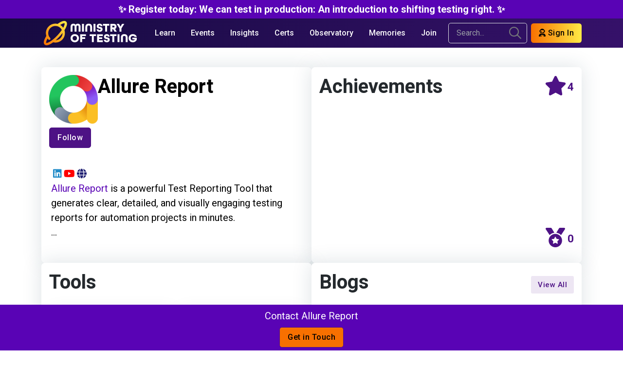

--- FILE ---
content_type: text/html; charset=utf-8
request_url: https://www.ministryoftesting.com/companies/qameta-software
body_size: 11727
content:
<!DOCTYPE html>
<html lang='en'>
<head>
<title>Allure Report | Ministry of Testing</title>
<meta name="description" content="Allure Report is the #1 Automation Test Reporting Tool. Simple. Clear. Free-forever.">
<meta name="keywords" content="software">
<meta name="twitter:title" content="Allure Report">
<meta name="twitter:site_name" content="Ministry of Testing">
<meta name="twitter:site" content="@ministryoftest">
<meta name="twitter:card" content="summary_large_image">
<meta name="twitter:description" content="Allure Report is the #1 Automation Test Reporting Tool. Simple. Clear. Free-forever. ">
<meta name="twitter:image" content="https://d8iqbmvu05s9c.cloudfront.net/7d6iut4zjwztrokzur1obe8jkvvw">
<meta name="twitter:image:alt" content="Allure Report">
<meta property="og:url" content="https://www.ministryoftesting.com/companies/qameta-software">
<meta property="og:site_name" content="Ministry of Testing">
<meta property="og:title" content="Allure Report">
<meta property="og:image" content="https://d8iqbmvu05s9c.cloudfront.net/7d6iut4zjwztrokzur1obe8jkvvw">
<meta property="og:description" content="Allure Report is the #1 Automation Test Reporting Tool. Simple. Clear. Free-forever. ">
<meta property="og:type" content="website">
<meta name="image" content="https://d8iqbmvu05s9c.cloudfront.net/7d6iut4zjwztrokzur1obe8jkvvw">
<meta name="google" content="nositelinkssearchbox">
<meta charset='utf-8'>
<meta content='IE=Edge,chrome=1' http-equiv='X-UA-Compatible'>
<meta content='width=device-width, initial-scale=1, shrink-to-fit=no' name='viewport'>
<meta content='OwT4GNHumeKfivfyyw8LiQz2XgwKJUomQoyB0EcCV5k' name='google-site-verification'>

<link rel="icon" type="image/x-icon" href="/assets/favicon-2d674442d2b5d949f41d3acf8dcde2e6ac434709591a8b71f7fd7acc4e89f803.ico" />
<!-- / Google tag (gtag.js) -->
<script src="https://www.googletagmanager.com/gtag/js?id=G-JE9XC6P8X3" async="async"></script>
<script>
  window.dataLayer = window.dataLayer || [];
  function gtag(){dataLayer.push(arguments);}
  gtag('js', new Date());
  gtag('config', "G-JE9XC6P8X3", {});
</script>
<script src="https://r.wdfl.co/rw.js" async="async" data-rewardful="aa7cf8"></script>
<script>
  (function(w,r){w._rwq=r;w[r]=w[r]||function(){(w[r].q=w[r].q||[]).push(arguments)}})(window,'rewardful');
</script>
<script src="//fast.wistia.com/assets/external/E-v1.js" async="async"></script>
<script src="https://fast.wistia.com/assets/external/transcript.js" async="async"></script>
<script src="/assets/old_application-a88d776b0788f282d78757e05fb690b255e864a1ab2840284bb02d877b2de5dd.js"></script>
<script type="importmap" data-turbo-track="reload">{
  "imports": {
    "application": "/assets/application-3eb9f3a9cd16e5e6d8419be0b715afb2cf0585d22ecb1a3681cb933a5d442052.js",
    "@hotwired/stimulus": "https://ga.jspm.io/npm:@hotwired/stimulus@3.2.1/dist/stimulus.js",
    "@hotwired/stimulus-loading": "/assets/stimulus-loading-35587c07a92914d04eedcda5709d953bed97b360467c73068f7da8c6178816c5.js",
    "@hotwired/turbo-rails": "/assets/turbo-f0494d6b99710f97df32fe468ef84d9272dc1b590e8c0d77e7966e953220e381.js",
    "stimulus-animated-number": "https://ga.jspm.io/npm:stimulus-animated-number@4.1.0/dist/stimulus-animated-number.mjs",
    "scrollmonitor": "https://ga.jspm.io/npm:scrollmonitor@1.2.11/dist/module/index.js",
    "@rails/activestorage": "https://ga.jspm.io/npm:@rails/activestorage@7.1.501/app/assets/javascripts/activestorage.esm.js",
    "tiny-slider": "https://ga.jspm.io/npm:tiny-slider@2.9.4/dist/tiny-slider.js",
    "chartkick": "/assets/chartkick-f5505c79d2ba3e070154062e9b86c56a5201aef30b94199f605bdc12746807cc.js",
    "Chart.bundle": "/assets/Chart.bundle-a07a227107bacc1137b3e453d9b457d42a77a0fcefa8bd6d9348fb08ebd53733.js",
    "chart.js": "https://ga.jspm.io/npm:chart.js@4.2.1/dist/chart.js",
    "@kurkle/color": "https://ga.jspm.io/npm:@kurkle/color@0.3.2/dist/color.esm.js",
    "@typeform/embed": "https://ga.jspm.io/npm:@typeform/embed@2.10.0/build/index.js",
    "local-time": "https://ga.jspm.io/npm:local-time@3.0.2/app/assets/javascripts/local-time.es2017-esm.js",
    "linkifyjs": "https://ga.jspm.io/npm:linkifyjs@4.3.2/dist/linkify.mjs",
    "linkify-html": "https://ga.jspm.io/npm:linkify-html@4.3.2/dist/linkify-html.mjs",
    "js-confetti": "https://ga.jspm.io/npm:js-confetti@0.13.1/dist/js-confetti.min.js",
    "controllers/advert_controller": "/assets/controllers/advert_controller-928da03134bf250a2cc1460038da73001584a4210ff0daabbd1bf3ec0484da7f.js",
    "controllers/ahoy_controller": "/assets/controllers/ahoy_controller-9eb6ed67e76807db72303777f1422685ee3ed2f03715a50385b11e987f977b11.js",
    "controllers/analytics_controller": "/assets/controllers/analytics_controller-0565bf89520a06d54f1695adc89eb8db11150a17fb7d4baa5cac0f207fb9faae.js",
    "controllers/application": "/assets/controllers/application-ac5aab0bce136a05077ecba39eef994960f4b8e3a9b8852b21a8ca612237731c.js",
    "controllers/bootstrap_controller": "/assets/controllers/bootstrap_controller-588d13631a4dd3371e982b0cac05a1b8ecf521ba3ac1436f313b1a2059feb2e2.js",
    "controllers/card_expand_controller": "/assets/controllers/card_expand_controller-e13965371c59c87a4cf2852e8ee2bbd1258b1f37aa6b2aae950d084b0696ef91.js",
    "controllers/chart_controller": "/assets/controllers/chart_controller-525db077310914220abd120cf8f4f3369298ffabffa4d231b9b74c6efe5a7987.js",
    "controllers/choices_controller": "/assets/controllers/choices_controller-49dcb96874e1cbfdc9603310fcbfbcd6221352cc5135e6688d621f317a09c886.js",
    "controllers/ckeditor_controller": "/assets/controllers/ckeditor_controller-47160b5a5d08d4e84453b53923f63ca5da76cb74005b8635d94c590c636ad16b.js",
    "controllers/clipboard_controller": "/assets/controllers/clipboard_controller-90c7f2e73d8edfbffaee2683a2374ee69814fa3732bb23d4ed2cd89e312a1f61.js",
    "controllers/confetti_controller": "/assets/controllers/confetti_controller-ea86684775beb81ecee45c1973910463d58c74b7ff4346fa977b4b43f25035f7.js",
    "controllers/countdown_controller": "/assets/controllers/countdown_controller-5ee8f39660fb5e7e1e3f12161b919c65e659ac803fd0bce19385210d6764cb9b.js",
    "controllers/counter_controller": "/assets/controllers/counter_controller-2e467fe88223d8d43fa2e77a06b6cd0adc5f61007b84ecc17c20f3598bb3090e.js",
    "controllers/discourse_controller": "/assets/controllers/discourse_controller-c0679fdad453583f8c7df8bb42f2a03301773a0fca73f1b8b75df45dcc56a2c2.js",
    "controllers/event_aside_controller": "/assets/controllers/event_aside_controller-0f00d3590837bf80e6c695e192cd7d4e3e624683e251aefc46ee7dbbec1f95e1.js",
    "controllers/expand_controller": "/assets/controllers/expand_controller-c961dfe0f1ba6162d7edb9eeb2819fdde7e994a7a875ec9504e048365fd833ba.js",
    "controllers/filter_controller": "/assets/controllers/filter_controller-9a4c5dfbeb7e83c333c25bb20aaf5e054fd506053f485c6f05257680e2155e9e.js",
    "controllers/form_edit_controller": "/assets/controllers/form_edit_controller-4ced55626754928a4975f0e479ad819b3f351404d328406668b882f74a4accf3.js",
    "controllers/gist_controller": "/assets/controllers/gist_controller-7e6b1eaf95e6ddb038e0fc24d032ce49ae2ef2b04618777098b42118428f10f7.js",
    "controllers/hello_controller": "/assets/controllers/hello_controller-3364e5221091334c8adc2871916cff5cf11a274c391559da92312b11094e1ef7.js",
    "controllers": "/assets/controllers/index-a65a5c6d7d358cf7a4ddd87b6d3dc95a4496dddca19eeccce004a99ae5df3e19.js",
    "controllers/isotope_controller": "/assets/controllers/isotope_controller-346c9f5d250a0c71cf2b6d2e93b6fb06a9d6a6575bdf14c903fbccfd8c14cb47.js",
    "controllers/js_controller": "/assets/controllers/js_controller-77172156db203ada40fba56b56aaa45362ff569e261702cc306666cee6d18dd4.js",
    "controllers/linker_controller": "/assets/controllers/linker_controller-92aa12e3862a98382efab732449faba18712765a88ae34b7b63e1042b576a0f7.js",
    "controllers/modal_controller": "/assets/controllers/modal_controller-28c2bd8ff695d7cf114fca659841d79c5d857a2f99f8439902e6d2ef8ac8289c.js",
    "controllers/my_mot_controller": "/assets/controllers/my_mot_controller-aa96d1f1fe3f4d48798a68f9b6468e3f537d30dd1cfa015416d34a54eb97bd7d.js",
    "controllers/nested_attributes_controller": "/assets/controllers/nested_attributes_controller-c5c330d382737e96aaf792b5c6a63ea0ea347bc640ca07ad8e2f365e4dc42fbc.js",
    "controllers/ordering_controller": "/assets/controllers/ordering_controller-1a15e24b37eff97afe5b2a0028b4ae7850ed72793eba55ce5d1b533661f52e98.js",
    "controllers/partner_plans_controller": "/assets/controllers/partner_plans_controller-ee8b900881f285140d93493f429448b3afec70e6a00295625a34d3ce8bf020b0.js",
    "controllers/password_confirmation_controller": "/assets/controllers/password_confirmation_controller-98ecec64241b96c51b30bec298251d27d78cf968b63efe97513f18015c62d6e7.js",
    "controllers/password_controller": "/assets/controllers/password_controller-3e8b4aa0016399187054119f75da08205ee254f5aa1a8e0bd5074d2604cf16fe.js",
    "controllers/pricing_plans_controller": "/assets/controllers/pricing_plans_controller-cc3bb666d02d97752bc6c060f50880674c55ace6f780d8178a31c947848e73ca.js",
    "controllers/reading_list_controller": "/assets/controllers/reading_list_controller-7d47995b700bbd7360d9c48e0721b5c84fd61b85776ba6c590abb984ceacea9d.js",
    "controllers/reading_progress_controller": "/assets/controllers/reading_progress_controller-4f9c2bc3e4690599597bf38828f50ad6e3f02800f26e24b9fc3ca5b3497a717c.js",
    "controllers/select_link_controller": "/assets/controllers/select_link_controller-09ea6919af3adda87ed5a08a1fb158cf3592f52486b21c8330317c77fceb1693.js",
    "controllers/sticky_controller": "/assets/controllers/sticky_controller-1027a8c358aacae6736fd9fe4ca0f083627a55e968e0af11e6fff28fc31bc29d.js",
    "controllers/timezone_controller": "/assets/controllers/timezone_controller-137b33a3bd203d60edcf9103c70adb996fae8cd2d2ddd3a1cba2398d892e6694.js",
    "controllers/tiny_slider_controller": "/assets/controllers/tiny_slider_controller-f51c5091c3b3be52de210e2c78fc249c3c561095ef3613c152ed8e8362e9fe58.js",
    "controllers/toast_controller": "/assets/controllers/toast_controller-c9cb6f3b031e52cb7bc35b86ea3d902a6991451dc34603ca3e5a687333ac02eb.js",
    "controllers/trix_controller": "/assets/controllers/trix_controller-db38bf36c6df5ca8dd3d534002e2bbaf50c0a6509c441713f6e9b49519aca113.js",
    "controllers/turbo_frame_loading_controller": "/assets/controllers/turbo_frame_loading_controller-66dbf95db45fe94a7d69aa7aac89cdfc937cd9e9a4280cdad61df4410c664e60.js",
    "controllers/turbo_pagination_scroll_controller": "/assets/controllers/turbo_pagination_scroll_controller-7d0f50d6b27a2fad3f4bbcc03a861c1d64894a84350eb8c35876b0851f915f26.js",
    "controllers/turbo_stream_controller": "/assets/controllers/turbo_stream_controller-5b91f4ddfa3ac015a4c2dc2ba57c2fc569a344cb99e8d26740c8aa5deea00ef7.js",
    "controllers/typeform_controller": "/assets/controllers/typeform_controller-fdbd11178b7da8ba88356f86988753b1735ba6e622a5d8ae9cea9fc335597b7e.js",
    "controllers/wistia_audio_controller": "/assets/controllers/wistia_audio_controller-9d2fd596386fd71332f2ff6ca15981ddfe7708ebebca78753c8c533e228b38a1.js",
    "controllers/wistia_controller": "/assets/controllers/wistia_controller-83dab86db33cfcacb873ce639987d1bbfe057b5af6d95c5bb51c06a2af5c1dcd.js",
    "controllers/wistia_playlist_controller": "/assets/controllers/wistia_playlist_controller-ca2b2a7c347d34176e80b463e7b836778495dbf45fd9560936e645145e1ae641.js",
    "ckeditor/upload_adapter": "/assets/ckeditor/upload_adapter-750522e93429f63da73f8897aa0a02fbf43d437f89633666f9c2015561635f8a.js"
  }
}</script>
<link rel="modulepreload" href="/assets/application-3eb9f3a9cd16e5e6d8419be0b715afb2cf0585d22ecb1a3681cb933a5d442052.js">
<link rel="modulepreload" href="https://ga.jspm.io/npm:@hotwired/stimulus@3.2.1/dist/stimulus.js">
<link rel="modulepreload" href="/assets/stimulus-loading-35587c07a92914d04eedcda5709d953bed97b360467c73068f7da8c6178816c5.js">
<link rel="modulepreload" href="/assets/turbo-f0494d6b99710f97df32fe468ef84d9272dc1b590e8c0d77e7966e953220e381.js">
<link rel="modulepreload" href="https://ga.jspm.io/npm:stimulus-animated-number@4.1.0/dist/stimulus-animated-number.mjs">
<link rel="modulepreload" href="https://ga.jspm.io/npm:scrollmonitor@1.2.11/dist/module/index.js">
<link rel="modulepreload" href="https://ga.jspm.io/npm:@rails/activestorage@7.1.501/app/assets/javascripts/activestorage.esm.js">
<link rel="modulepreload" href="https://ga.jspm.io/npm:tiny-slider@2.9.4/dist/tiny-slider.js">
<link rel="modulepreload" href="/assets/chartkick-f5505c79d2ba3e070154062e9b86c56a5201aef30b94199f605bdc12746807cc.js">
<link rel="modulepreload" href="/assets/Chart.bundle-a07a227107bacc1137b3e453d9b457d42a77a0fcefa8bd6d9348fb08ebd53733.js">
<link rel="modulepreload" href="https://ga.jspm.io/npm:chart.js@4.2.1/dist/chart.js">
<link rel="modulepreload" href="https://ga.jspm.io/npm:@kurkle/color@0.3.2/dist/color.esm.js">
<link rel="modulepreload" href="https://ga.jspm.io/npm:@typeform/embed@2.10.0/build/index.js">
<link rel="modulepreload" href="https://ga.jspm.io/npm:local-time@3.0.2/app/assets/javascripts/local-time.es2017-esm.js">
<link rel="modulepreload" href="https://ga.jspm.io/npm:linkifyjs@4.3.2/dist/linkify.mjs">
<link rel="modulepreload" href="https://ga.jspm.io/npm:linkify-html@4.3.2/dist/linkify-html.mjs">
<link rel="modulepreload" href="https://ga.jspm.io/npm:js-confetti@0.13.1/dist/js-confetti.min.js">
<link rel="modulepreload" href="/assets/controllers/advert_controller-928da03134bf250a2cc1460038da73001584a4210ff0daabbd1bf3ec0484da7f.js">
<link rel="modulepreload" href="/assets/controllers/ahoy_controller-9eb6ed67e76807db72303777f1422685ee3ed2f03715a50385b11e987f977b11.js">
<link rel="modulepreload" href="/assets/controllers/analytics_controller-0565bf89520a06d54f1695adc89eb8db11150a17fb7d4baa5cac0f207fb9faae.js">
<link rel="modulepreload" href="/assets/controllers/application-ac5aab0bce136a05077ecba39eef994960f4b8e3a9b8852b21a8ca612237731c.js">
<link rel="modulepreload" href="/assets/controllers/bootstrap_controller-588d13631a4dd3371e982b0cac05a1b8ecf521ba3ac1436f313b1a2059feb2e2.js">
<link rel="modulepreload" href="/assets/controllers/card_expand_controller-e13965371c59c87a4cf2852e8ee2bbd1258b1f37aa6b2aae950d084b0696ef91.js">
<link rel="modulepreload" href="/assets/controllers/chart_controller-525db077310914220abd120cf8f4f3369298ffabffa4d231b9b74c6efe5a7987.js">
<link rel="modulepreload" href="/assets/controllers/choices_controller-49dcb96874e1cbfdc9603310fcbfbcd6221352cc5135e6688d621f317a09c886.js">
<link rel="modulepreload" href="/assets/controllers/ckeditor_controller-47160b5a5d08d4e84453b53923f63ca5da76cb74005b8635d94c590c636ad16b.js">
<link rel="modulepreload" href="/assets/controllers/clipboard_controller-90c7f2e73d8edfbffaee2683a2374ee69814fa3732bb23d4ed2cd89e312a1f61.js">
<link rel="modulepreload" href="/assets/controllers/confetti_controller-ea86684775beb81ecee45c1973910463d58c74b7ff4346fa977b4b43f25035f7.js">
<link rel="modulepreload" href="/assets/controllers/countdown_controller-5ee8f39660fb5e7e1e3f12161b919c65e659ac803fd0bce19385210d6764cb9b.js">
<link rel="modulepreload" href="/assets/controllers/counter_controller-2e467fe88223d8d43fa2e77a06b6cd0adc5f61007b84ecc17c20f3598bb3090e.js">
<link rel="modulepreload" href="/assets/controllers/discourse_controller-c0679fdad453583f8c7df8bb42f2a03301773a0fca73f1b8b75df45dcc56a2c2.js">
<link rel="modulepreload" href="/assets/controllers/event_aside_controller-0f00d3590837bf80e6c695e192cd7d4e3e624683e251aefc46ee7dbbec1f95e1.js">
<link rel="modulepreload" href="/assets/controllers/expand_controller-c961dfe0f1ba6162d7edb9eeb2819fdde7e994a7a875ec9504e048365fd833ba.js">
<link rel="modulepreload" href="/assets/controllers/filter_controller-9a4c5dfbeb7e83c333c25bb20aaf5e054fd506053f485c6f05257680e2155e9e.js">
<link rel="modulepreload" href="/assets/controllers/form_edit_controller-4ced55626754928a4975f0e479ad819b3f351404d328406668b882f74a4accf3.js">
<link rel="modulepreload" href="/assets/controllers/gist_controller-7e6b1eaf95e6ddb038e0fc24d032ce49ae2ef2b04618777098b42118428f10f7.js">
<link rel="modulepreload" href="/assets/controllers/hello_controller-3364e5221091334c8adc2871916cff5cf11a274c391559da92312b11094e1ef7.js">
<link rel="modulepreload" href="/assets/controllers/index-a65a5c6d7d358cf7a4ddd87b6d3dc95a4496dddca19eeccce004a99ae5df3e19.js">
<link rel="modulepreload" href="/assets/controllers/isotope_controller-346c9f5d250a0c71cf2b6d2e93b6fb06a9d6a6575bdf14c903fbccfd8c14cb47.js">
<link rel="modulepreload" href="/assets/controllers/js_controller-77172156db203ada40fba56b56aaa45362ff569e261702cc306666cee6d18dd4.js">
<link rel="modulepreload" href="/assets/controllers/linker_controller-92aa12e3862a98382efab732449faba18712765a88ae34b7b63e1042b576a0f7.js">
<link rel="modulepreload" href="/assets/controllers/modal_controller-28c2bd8ff695d7cf114fca659841d79c5d857a2f99f8439902e6d2ef8ac8289c.js">
<link rel="modulepreload" href="/assets/controllers/my_mot_controller-aa96d1f1fe3f4d48798a68f9b6468e3f537d30dd1cfa015416d34a54eb97bd7d.js">
<link rel="modulepreload" href="/assets/controllers/nested_attributes_controller-c5c330d382737e96aaf792b5c6a63ea0ea347bc640ca07ad8e2f365e4dc42fbc.js">
<link rel="modulepreload" href="/assets/controllers/ordering_controller-1a15e24b37eff97afe5b2a0028b4ae7850ed72793eba55ce5d1b533661f52e98.js">
<link rel="modulepreload" href="/assets/controllers/partner_plans_controller-ee8b900881f285140d93493f429448b3afec70e6a00295625a34d3ce8bf020b0.js">
<link rel="modulepreload" href="/assets/controllers/password_confirmation_controller-98ecec64241b96c51b30bec298251d27d78cf968b63efe97513f18015c62d6e7.js">
<link rel="modulepreload" href="/assets/controllers/password_controller-3e8b4aa0016399187054119f75da08205ee254f5aa1a8e0bd5074d2604cf16fe.js">
<link rel="modulepreload" href="/assets/controllers/pricing_plans_controller-cc3bb666d02d97752bc6c060f50880674c55ace6f780d8178a31c947848e73ca.js">
<link rel="modulepreload" href="/assets/controllers/reading_list_controller-7d47995b700bbd7360d9c48e0721b5c84fd61b85776ba6c590abb984ceacea9d.js">
<link rel="modulepreload" href="/assets/controllers/reading_progress_controller-4f9c2bc3e4690599597bf38828f50ad6e3f02800f26e24b9fc3ca5b3497a717c.js">
<link rel="modulepreload" href="/assets/controllers/select_link_controller-09ea6919af3adda87ed5a08a1fb158cf3592f52486b21c8330317c77fceb1693.js">
<link rel="modulepreload" href="/assets/controllers/sticky_controller-1027a8c358aacae6736fd9fe4ca0f083627a55e968e0af11e6fff28fc31bc29d.js">
<link rel="modulepreload" href="/assets/controllers/timezone_controller-137b33a3bd203d60edcf9103c70adb996fae8cd2d2ddd3a1cba2398d892e6694.js">
<link rel="modulepreload" href="/assets/controllers/tiny_slider_controller-f51c5091c3b3be52de210e2c78fc249c3c561095ef3613c152ed8e8362e9fe58.js">
<link rel="modulepreload" href="/assets/controllers/toast_controller-c9cb6f3b031e52cb7bc35b86ea3d902a6991451dc34603ca3e5a687333ac02eb.js">
<link rel="modulepreload" href="/assets/controllers/trix_controller-db38bf36c6df5ca8dd3d534002e2bbaf50c0a6509c441713f6e9b49519aca113.js">
<link rel="modulepreload" href="/assets/controllers/turbo_frame_loading_controller-66dbf95db45fe94a7d69aa7aac89cdfc937cd9e9a4280cdad61df4410c664e60.js">
<link rel="modulepreload" href="/assets/controllers/turbo_pagination_scroll_controller-7d0f50d6b27a2fad3f4bbcc03a861c1d64894a84350eb8c35876b0851f915f26.js">
<link rel="modulepreload" href="/assets/controllers/turbo_stream_controller-5b91f4ddfa3ac015a4c2dc2ba57c2fc569a344cb99e8d26740c8aa5deea00ef7.js">
<link rel="modulepreload" href="/assets/controllers/typeform_controller-fdbd11178b7da8ba88356f86988753b1735ba6e622a5d8ae9cea9fc335597b7e.js">
<link rel="modulepreload" href="/assets/controllers/wistia_audio_controller-9d2fd596386fd71332f2ff6ca15981ddfe7708ebebca78753c8c533e228b38a1.js">
<link rel="modulepreload" href="/assets/controllers/wistia_controller-83dab86db33cfcacb873ce639987d1bbfe057b5af6d95c5bb51c06a2af5c1dcd.js">
<link rel="modulepreload" href="/assets/controllers/wistia_playlist_controller-ca2b2a7c347d34176e80b463e7b836778495dbf45fd9560936e645145e1ae641.js">
<link rel="modulepreload" href="/assets/ckeditor/upload_adapter-750522e93429f63da73f8897aa0a02fbf43d437f89633666f9c2015561635f8a.js">
<script type="module">import "application"</script>
<script src="https://kit.fontawesome.com/9bbe312a78.js" crossorigin="anonymous"></script>
<link rel="stylesheet" href="/assets/application_new-90e32a2c6b19206e8de492433e148433a57caabb9375a318f022d27aed91eeb3.css" media="all" />
<link rel="stylesheet" href="https://cdnjs.cloudflare.com/ajax/libs/highlight.js/11.7.0/styles/atom-one-dark-reasonable.min.css" media="screen" />
<script src="https://cdnjs.cloudflare.com/ajax/libs/highlight.js/11.7.0/highlight.min.js"></script>
<link rel="stylesheet" href="https://cdn.jsdelivr.net/npm/highlightjs-copy/dist/highlightjs-copy.min.css" media="screen" />
<script src="https://cdn.jsdelivr.net/npm/highlightjs-copy/dist/highlightjs-copy.min.js"></script>
<script>
  hljs.highlightAll();
  
  hljs.addPlugin(
    new CopyButtonPlugin({ autohide: false })
    );
</script>

<link rel="stylesheet" href="https://cdn.jsdelivr.net/npm/choices.js@11.0.3/public/assets/styles/choices.min.css" media="screen" />
<script src="https://cdn.jsdelivr.net/npm/choices.js@11.0.3/public/assets/scripts/choices.min.js"></script>


<link rel="stylesheet" href="https://fonts.googleapis.com/css2?family=Heebo:wght@400;500;700&amp;family=Roboto:wght@400;500;700&amp;display=swap" media="all" />

<meta name="csrf-param" content="authenticity_token" />
<meta name="csrf-token" content="BjmMlO9CDQD2dtkKakPkWnLnnvNpgxydBwVPVeoUwvcnmQwMeI1BT4BYO-sJ3iR1rFKzrWmHaktwCx0nCdtJTg" />
<!-- HTML5 shim and Respond.js IE8 support of HTML5 elements and media queries -->
<!--[if lt IE 9]>  <![endif]-->





<meta name="turbo-refresh-method" content="morph"><meta name="turbo-refresh-scroll" content="preserve">


<script>window.sa_event=window.sa_event||function(){a=[].slice.call(arguments);sa_event.q?sa_event.q.push(a):sa_event.q=[a]};</script><script async defer src="https://scripts.simpleanalyticscdn.com/latest.js"></script></head>
<body data-controller='js'>
<div data-signed-in='false' id='user'></div>


<main class='d-flex flex-column flex-fill'>
<div class='d-flex justify-content-center align-items-center py-1 bg-info text-white position-relative' data-action='click-&gt;analytics#google' data-analytics-event='clicked_banner' data-controller='analytics'>
<div class='banner-text mx-3 text-center'>
<a class="alert-link stretched-link" href="https://www.ministryoftesting.com/events/we-can-test-in-production-an-introduction-to-shifting-testing-right">✨ Register today: We can test in production: An introduction to shifting testing right. ✨</a>
</div>
</div>
<header class='navbar-dark navbar-sticky header-static'>
<nav class='navbar navbar-expand-lg navbar-dark' role='navigation'>
<div class='container justify-content-end'>
<a aria-label='Return to Home page' class='navbar-brand flex-nowrap flex-shrink-0 py-0' href='/'>
<img class="navbar-brand-item" alt="MoT Logo" src="https://d2h1nbmw1jjnl.cloudfront.net/logos/mot-navbar-logo-dark.svg" />
</a>
<button aria-controls='navbarCollapse' aria-expanded='false' aria-label='Toggle navigation' class='navbar-toggler ms-auto' data-bs-target='#navbarCollapse' data-bs-toggle='collapse' type='button'>
<span class='navbar-toggler-animation'>
<span></span>
<span></span>
<span></span>
</span>
</button>
<div class='navbar-collapse collapse' id='navbarCollapse'>
<ul class='navbar-nav navbar-nav-scroll mx-auto'>
<li class='nav-item'>
<a id="learnNav" class="nav-link" href="/learn">Learn</a>
</li>
<li class='nav-item'>
<a id="eventNav" class="nav-link" href="/events">Events</a>
</li>
<li class='nav-item'>
<a id="insightsNav" class="nav-link" href="/insights">Insights</a>
</li>
<li class='nav-item'>
<a class="nav-link" href="/certifications">Certs</a>
</li>
<li class='nav-item'>
<a class="nav-link" href="/observatory">Observatory</a>
</li>
<li class='nav-item'>
<a class="nav-link" href="/memories">Memories</a>
</li>
<li class='nav-item'>
<a id="membershipNav" class="nav-link" href="/membership">Join</a>
</li>
</ul>
<div class='nav my-3 my-lg-0 px-2 flex-nowrap align-items-center'>
<div class='nav-item w-100'>
<form class="simple_form position-relative" novalidate="novalidate" action="/search" accept-charset="UTF-8" method="get"><label for="search_query" class="string required sr-only">Search <abbr title="required">*</abbr></label>
<input label="Search" name="q" class="string required form-control pe-5 bg-transparent" placeholder="Search..." type="text" id="search_query" />
<button aria-label='search' class='bg-transparent p-2 position-absolute top-50 end-0 translate-middle-y border-0 text-primary-hover' type='submit'>
<i class="fa-regular fa-search text-inherit fa-fw fa-lg"></i>
</button>
</form></div>
</div>
</div>
<div class='nav flex-nowrap align-items-center'>
<div class='navbar-nav'>
<a class='btn btn-sign-in mb-0' href='/signin?return_to_referer=yes' id='nav-sign-in' title='Sign In'>
<i class="fa-solid fa-user-astronaut text-inherit"></i>
Sign In
</a>
</div>
</div>
</div>
</nav>
</header>

<div id='flash'>

</div>
<div class='min-vh-100'>
<div id='toast'></div>
<section>
<div class='container'>
<div class='row row-gap-3'>
<div class='d-flex justify-content-evenly gap-3 flex-wrap'>
<div class='profile-section'>
<div class='card shadow h-100'>
<div class='card-header'>
<div class='details d-flex gap-3'>
<div class='small-image'>
<img alt="Allure Report" src="https://d8iqbmvu05s9c.cloudfront.net/w4gwy5n7dd537pybo9q8j4814hmt" />
<div class='follow mt-2'>
<a class="btn btn-primary follow-btn z-index-9" data-turbo-frame="_top" href="/signin?return_to_referer=yes">Follow
</a></div>
</div>
<div class='info'>
<div class='title text-black mb-0 h2'>
Allure Report
</div>
</div>
</div>
</div>
<div class='card-body'>
<div class='social-icons d-flex gap-2 flex-wrap z-index-9'>
<a class="text-linkedin" target="_blank" rel="noopener noreferrer" aria-label="LinkedIn" href="https://www.linkedin.com/company/14038520"><i class="fa-brands fa-linkedin text-inherit fa-fw"></i></a>

<a class="text-youtube" target="_blank" rel="noopener noreferrer" aria-label="YouTube" href="https://www.youtube.com/@QametaSoftwareInc"><i class="fa-brands fa-youtube text-inherit fa-fw"></i></a>





<a class="text-blue" target="_blank" rel="noopener noreferrer" aria-label="Website" href="https://allurereport.org/?utm_source=mot&amp;utm_medium=link&amp;utm_campaign=mot-listing&amp;utm_term=link"><i class="fa-solid fa-globe text-inherit fa-fw"></i></a>

</div>
<div class='summary text-truncate-2' style='-webkit-line-clamp: 4;'>
<div>
<a href="https://allurereport.org/?utm_source=mot&amp;utm_medium=link&amp;utm_campaign=mot-listing&amp;utm_term=link" rel="noopener nofollow">Allure Report</a> is a powerful Test Reporting Tool that generates clear, detailed, and visually engaging testing reports for automation projects in minutes.<br><br>With its intuitive interface and detailed insights, <a href="https://allurereport.org/?utm_source=mot&amp;utm_medium=link&amp;utm_campaign=mot-listing&amp;utm_term=link" rel="noopener nofollow">Allure Report</a> enhances test result visualisation, making it easier to analyse test outcomes. It is designed to be language and framework-agnostic: Allure supports over 100 test frameworks and integrates seamlessly with all the popular testing tools and CI/CD pipelines. <br><br>With the ability to create attachments and customise report appearance, <a href="https://allurereport.org/?utm_source=mot&amp;utm_medium=link&amp;utm_campaign=mot-listing&amp;utm_term=link" rel="noopener nofollow">Allure Report</a> improves collaboration and decision-making within development and testing teams, enabling better communication of test results and efficient debugging and issue resolution.<br><br><a href="https://allurereport.org/?utm_source=mot&amp;utm_medium=link&amp;utm_campaign=mot-listing&amp;utm_term=link" rel="noopener nofollow">Allure Report</a> is a testament to the power of open-source collaboration.  <br><br>Developed by the community, maintained by QAmeta Software, and loved by developers!</div>
</div>
</div>
<div class='card-footer'>
<div class='d-flex'>
</div>

</div>
</div>

</div>
<div class='profile-section' id='achievements'>
<div class='card shadow h-100'>
<div class='card-header'>
<div class='float-end'>
<div class='stars d-flex align-items-center h2'>
<a class="d-flex align-items-center text-primary" aria-label="Community Stars calendar" href="/p/allure-report/community-stars"><span data-bs-title='4 Community Stars earned' data-bs-toggle='tooltip' data-controller='bootstrap' tabindex='0'>
<i class="fa-solid fa-star text-primary fa-fw"></i>
</span>
<div class='fs-5 text-primary'>
4
</div>
</a></div>
</div>
<h2>Achievements</h2>
</div>
<div class='card-body'>
<div class='row'>
</div>
</div>
<div class='card-footer'>
<div class='d-flex justify-content-end gap-3'>
<div class='badges d-flex align-items-center h2'>
<div class='d-flex align-items-center text-primary'>
<span data-bs-title='0 Badges earned' data-bs-toggle='tooltip' data-controller='bootstrap' tabindex='0'>
<i class="fa-solid fa-medal text-primary fa-fw"></i>
</span>
<div class='fs-5 text-primary'>
0
</div>
</div>
</div>
</div>
</div>
</div>

</div>
</div>
<div class='d-flex justify-content-evenly gap-3 flex-wrap'>
<div class='card shadow profile-section'>
<div class='card-header'>
<h2>
Tools
</h2>
</div>
<div class='card-body'>
<div class='tool-grid gap-3'>
<div class='card shadow summary-card tool'>
<div class='overflow-hidden position-relative'>
<img alt="Allure Testops image" class="card-img-top" fallback="/assets/default_content_image-37adb4454234adb814dd2ba88931e5bf48987c623b4981798a49b8d747f43450.png" src="https://d8iqbmvu05s9c.cloudfront.net/a8gwalj0jy3iufe8bugssiyjfk51" />
</div>
<div class='card-body'>
<div class='d-flex flex-column gap-3'>
<div class='title mb-0'>
<a class="stretched-link text-black" target="_top" href="/software-testing-tools/allure-testops">Allure Testops</a>
</div>
<div class='summary'>
Flawless Test Automation connected with DevOps
</div>
<div class='meta'>
</div>
</div>
</div>
<div class='card-footer py-1 z-index-1'>
</div>
</div>
<div class='card shadow summary-card tool'>
<div class='overflow-hidden position-relative'>
<img alt="Allure Report image" class="card-img-top" fallback="/assets/default_content_image-37adb4454234adb814dd2ba88931e5bf48987c623b4981798a49b8d747f43450.png" src="https://d8iqbmvu05s9c.cloudfront.net/cbnapp7fuq7flsqwoc9gn8hpo7ql" />
</div>
<div class='card-body'>
<div class='d-flex flex-column gap-3'>
<div class='title mb-0'>
<a class="stretched-link text-black" target="_top" href="/software-testing-tools/allure-report">Allure Report</a>
</div>
<div class='summary'>
Automation Test Reporting. OSS, Language &amp; Framework agnostic
</div>
<div class='meta'>
</div>
</div>
</div>
<div class='card-footer py-1 z-index-1'>
</div>
</div>
<div class='card shadow summary-card tool'>
<div class='overflow-hidden position-relative'>
<img alt="Allure Start image" class="card-img-top" fallback="/assets/default_content_image-37adb4454234adb814dd2ba88931e5bf48987c623b4981798a49b8d747f43450.png" src="https://d8iqbmvu05s9c.cloudfront.net/btstpbz17ea77oniy1k13og0sexc" />
</div>
<div class='card-body'>
<div class='d-flex flex-column gap-3'>
<div class='title mb-0'>
<a class="stretched-link text-black" target="_top" href="/software-testing-tools/allure-start">Allure Start</a>
</div>
<div class='summary'>
Generate new testing projects hassle-free. Ready for IDE instantly
</div>
<div class='meta'>
</div>
</div>
</div>
<div class='card-footer py-1 z-index-1'>
</div>
</div>

</div>
</div>
</div>
<div class='card shadow profile-section'>
<div class='card-header d-flex justify-content-between align-items-center'>
<h2>
Blogs
</h2>
<a class="btn btn-sm btn-primary-soft mb-0" target="_blank" rel="noopener noreferrer" data-controller="analytics" data-action="analytics#google" data-analytics-event="clicked-pro-company-more-blogs" data-analytics-properties-value="{&quot;model_id&quot;:&quot;87&quot;}" href="https://qameta.io/blog/">View All</a>
</div>
<div class='card-body'>
<turbo-frame id="company_blog" src="/companies/allure-report/feed">Retrieving feed
</turbo-frame></div>
</div>

</div>
<div class='col-12'>

</div>
<div class='col-12'>
<div class='content card shadow'>
<div class='card-body'>
<h2>Contributions</h2>
<turbo-frame id="collection" src="/contributions/list?profile=58766"><div class='d-flex gap-3' id='results'>
<div class='row'>
<div class='col-6 col-lg-3 pb-4'>
<div class='card shadow summary-card'>
<div class='overflow-hidden position-relative'>
<img alt="A guide to AI in Testing: from basics to advanced image" class="card-img-top" src="https://d8iqbmvu05s9c.cloudfront.net/8q58mu2h93wz25o6992v2czxyqex" />
<div class='position-absolute end-0 bottom-0 d-flex flex-fill justify-resource-between w-100 align-items-end'>
<ul class='avatar-group mb-1 d-flex flex-wrap ms-1'>
<li class='avatar avatar-xs'>
<img alt="Allure Report&#39;s profile image" title="Allure Report" class="avatar-img rounded-circle" fallback="https://d2h1nbmw1jjnl.cloudfront.net/profiles/images/default_profile_image.png" src="https://d8iqbmvu05s9c.cloudfront.net/7d6iut4zjwztrokzur1obe8jkvvw" />
</li>
<li class='avatar avatar-xs'>
<img alt="Ruslan Akhmetzianov&#39;s profile image" title="Ruslan Akhmetzianov" class="avatar-img rounded-circle" fallback="https://d2h1nbmw1jjnl.cloudfront.net/profiles/images/default_profile_image.png" src="https://d8iqbmvu05s9c.cloudfront.net/885d2w4n148lichaqct1hmxdtzwy" />
</li>
</ul>
</div>
</div>
<div class='card-body'>
<div class='d-flex gap-3'>
<div class='flex-grow-1'>
<div class='title mb-0'>
<a class="stretched-link" target="_top" href="/masterclasses/a-guide-to-ai-in-testing-from-basics-to-advanced">A guide to AI in Testing: from basics to advanced</a>
</div>
</div>

</div>
<div class='summary text-truncate-2'>
This webinar is your personal guide to the world of AI in testing
</div>
</div>
<div class='card-footer py-1 z-index-1 show-resource-link'>
<a target="_top" class="card-link resource-link" href="/masterclasses"><span class='d-inline-flex align-items-center h6 fw-light mb-0' data-bs-title='All Masterclasses' data-bs-toggle='tooltip' data-controller='bootstrap'>
<div class='px-1'>
<i class="fa-light fa-film text-inherit"></i>
</div>
Masterclass
</span>
</a>
</div>
</div>

</div>
<div class='col-6 col-lg-3 pb-4'>
<div class='card shadow summary-card'>
<div class='overflow-hidden position-relative'>
<img alt="Automating Your Test Cases with Allure Testops image" class="card-img-top" src="https://d8iqbmvu05s9c.cloudfront.net/j7tjxyhzhv17retf7i246uj4rbl5" />
<div class='position-absolute end-0 bottom-0 d-flex flex-fill justify-resource-between w-100 align-items-end'>
<ul class='avatar-group mb-1 d-flex flex-wrap ms-1'>
<li class='avatar avatar-xs'>
<img alt="Allure Report&#39;s profile image" title="Allure Report" class="avatar-img rounded-circle" fallback="https://d2h1nbmw1jjnl.cloudfront.net/profiles/images/default_profile_image.png" src="https://d8iqbmvu05s9c.cloudfront.net/7d6iut4zjwztrokzur1obe8jkvvw" />
</li>
<li class='avatar avatar-xs'>
<img alt="George I&#39;s profile image" title="George I" class="avatar-img rounded-circle" fallback="https://d2h1nbmw1jjnl.cloudfront.net/profiles/images/default_profile_image.png" src="https://d8iqbmvu05s9c.cloudfront.net/qmmotm7cdhs2ec9nqefi0zzd5suh" />
</li>
</ul>
</div>
</div>
<div class='card-body'>
<div class='d-flex gap-3'>
<div class='flex-grow-1'>
<div class='title mb-0'>
<a class="stretched-link" target="_top" href="/feature-spotlights/automating-your-test-cases-with-allure-testops">Automating Your Test Cases with Allure Testops</a>
</div>
</div>

</div>
<div class='summary text-truncate-2'>
Learn how to easily automate your tests with Allure Testops
</div>
</div>
<div class='card-footer py-1 z-index-1 show-resource-link'>
<a target="_top" class="card-link resource-link" href="/feature-spotlights"><span class='d-inline-flex align-items-center h6 fw-light mb-0' data-bs-title='All Feature Spotlights' data-bs-toggle='tooltip' data-controller='bootstrap'>
<div class='px-1'>
<i class="fa-light fa-film text-inherit"></i>
</div>
Feature Spotlight
</span>
</a>
</div>
</div>

</div>
<div class='col-6 col-lg-3 pb-4'>
<div class='card shadow summary-card'>
<div class='overflow-hidden position-relative'>
<img alt="Win a Pro Membership for a year! Thanks to Qameta Software image" class="card-img-top" src="https://d8iqbmvu05s9c.cloudfront.net/90w7w9ebguybpxi02loywhyo0tds" />
<div class='position-absolute end-0 bottom-0 d-flex flex-fill justify-resource-between w-100 align-items-end'>
<ul class='avatar-group mb-1 d-flex flex-wrap ms-1'>
<li class='avatar avatar-xs'>
<img alt="Áine McGovern&#39;s profile image" title="Áine McGovern" class="avatar-img rounded-circle" fallback="https://d2h1nbmw1jjnl.cloudfront.net/profiles/images/default_profile_image.png" src="https://d8iqbmvu05s9c.cloudfront.net/igu79hd9py1w07m9wet2pesuybrv" />
</li>
<li class='avatar avatar-xs'>
<img alt="Elizaveta Shamanina&#39;s profile image" title="Elizaveta Shamanina" class="avatar-img rounded-circle" fallback="https://d2h1nbmw1jjnl.cloudfront.net/profiles/images/default_profile_image.png" src="https://d8iqbmvu05s9c.cloudfront.net/j7kgbqelad24ubulcsyh98qy9sua" />
</li>
<li class='avatar avatar-xs'>
<img alt="Allure Report&#39;s profile image" title="Allure Report" class="avatar-img rounded-circle" fallback="https://d2h1nbmw1jjnl.cloudfront.net/profiles/images/default_profile_image.png" src="https://d8iqbmvu05s9c.cloudfront.net/7d6iut4zjwztrokzur1obe8jkvvw" />
</li>
</ul>
</div>
</div>
<div class='card-body'>
<div class='d-flex gap-3'>
<div class='flex-grow-1'>
<div class='title mb-0'>
<a class="stretched-link" target="_top" href="/news/win-a-pro-membership-for-a-year-thanks-to-qameta-software">Win a Pro Membership for a year! Thanks to Qameta Software</a>
</div>
</div>

</div>
<div class='summary text-truncate-2'>
It's our last Pro Competition of the year!! Get your answers in today!
</div>
</div>
<div class='card-footer py-1 z-index-1 show-resource-link'>
<a target="_top" class="card-link resource-link" href="/news"><span class='d-inline-flex align-items-center h6 fw-light mb-0' data-bs-title='All News' data-bs-toggle='tooltip' data-controller='bootstrap'>
<div class='px-1'>
<i class="fa-light fa-megaphone text-inherit"></i>
</div>
News
</span>
</a>
</div>
</div>

</div>
<div class='col-6 col-lg-3 pb-4'>
<div class='card shadow summary-card'>
<div class='overflow-hidden position-relative'>
<img alt="Integrations with Allure TestOps with George Ivanov image" class="card-img-top" src="https://d8iqbmvu05s9c.cloudfront.net/20ory7dj8y7ny8sf3anlhdquzlvx" />
<div class='position-absolute end-0 bottom-0 d-flex flex-fill justify-resource-between w-100 align-items-end'>
<ul class='avatar-group mb-1 d-flex flex-wrap ms-1'>
<li class='avatar avatar-xs'>
<img alt="Allure Report&#39;s profile image" title="Allure Report" class="avatar-img rounded-circle" fallback="https://d2h1nbmw1jjnl.cloudfront.net/profiles/images/default_profile_image.png" src="https://d8iqbmvu05s9c.cloudfront.net/7d6iut4zjwztrokzur1obe8jkvvw" />
</li>
<li class='avatar avatar-xs'>
<img alt="George I&#39;s profile image" title="George I" class="avatar-img rounded-circle" fallback="https://d2h1nbmw1jjnl.cloudfront.net/profiles/images/default_profile_image.png" src="https://d8iqbmvu05s9c.cloudfront.net/qmmotm7cdhs2ec9nqefi0zzd5suh" />
</li>
</ul>
</div>
</div>
<div class='card-body'>
<div class='d-flex gap-3'>
<div class='flex-grow-1'>
<div class='title mb-0'>
<a class="stretched-link" target="_top" href="/feature-spotlights/integrations-with-allure-testops-with-george-ivanov">Integrations with Allure TestOps with George Ivanov</a>
</div>
</div>

</div>
<div class='summary text-truncate-2'>
Discover how easy it is to integrate Allure TestOps with the likes of Jenkins and Github
</div>
</div>
<div class='card-footer py-1 z-index-1 show-resource-link'>
<a target="_top" class="card-link resource-link" href="/feature-spotlights"><span class='d-inline-flex align-items-center h6 fw-light mb-0' data-bs-title='All Feature Spotlights' data-bs-toggle='tooltip' data-controller='bootstrap'>
<div class='px-1'>
<i class="fa-light fa-film text-inherit"></i>
</div>
Feature Spotlight
</span>
</a>
</div>
</div>

</div>
<div class='col-6 col-lg-3 pb-4'>
<div class='card shadow summary-card'>
<div class='overflow-hidden position-relative'>
<img alt="Smart Test Cases with Allure TestOps image" class="card-img-top" src="https://d8iqbmvu05s9c.cloudfront.net/lkysexxrebdmfo3ggp2sfu3yovke" />
<div class='position-absolute end-0 bottom-0 d-flex flex-fill justify-resource-between w-100 align-items-end'>
<ul class='avatar-group mb-1 d-flex flex-wrap ms-1'>
<li class='avatar avatar-xs'>
<img alt="Allure Report&#39;s profile image" title="Allure Report" class="avatar-img rounded-circle" fallback="https://d2h1nbmw1jjnl.cloudfront.net/profiles/images/default_profile_image.png" src="https://d8iqbmvu05s9c.cloudfront.net/7d6iut4zjwztrokzur1obe8jkvvw" />
</li>
<li class='avatar avatar-xs'>
<img alt="George I&#39;s profile image" title="George I" class="avatar-img rounded-circle" fallback="https://d2h1nbmw1jjnl.cloudfront.net/profiles/images/default_profile_image.png" src="https://d8iqbmvu05s9c.cloudfront.net/qmmotm7cdhs2ec9nqefi0zzd5suh" />
</li>
</ul>
</div>
</div>
<div class='card-body'>
<div class='d-flex gap-3'>
<div class='flex-grow-1'>
<div class='title mb-0'>
<a class="stretched-link" target="_top" href="/feature-spotlights/smart-test-cases-with-allure-testops">Smart Test Cases with Allure TestOps</a>
</div>
</div>

</div>
<div class='summary text-truncate-2'>
Learn how to shorten your testing feedback loop with Allure TestOps Smart Test Cases feature
</div>
</div>
<div class='card-footer py-1 z-index-1 show-resource-link'>
<a target="_top" class="card-link resource-link" href="/feature-spotlights"><span class='d-inline-flex align-items-center h6 fw-light mb-0' data-bs-title='All Feature Spotlights' data-bs-toggle='tooltip' data-controller='bootstrap'>
<div class='px-1'>
<i class="fa-light fa-film text-inherit"></i>
</div>
Feature Spotlight
</span>
</a>
</div>
</div>

</div>
</div>
</div>
</turbo-frame></div>
</div>

</div>
</div>
</div>
</section>
<div class='bg-info d-flex flex-column align-items-center position-fixed bottom-0 z-index-99 w-100'>
<div class='prompt p-2 text-white'>
Contact Allure Report
</div>
<div class='d-flex justify-content-around gap-5 text-black'>
<button class='btn btn-primary' data-action='analytics#ahoy' data-analytics-event='clicked-pro-company-contact' data-analytics-properties-value='{&quot;model_id&quot;:&quot;87&quot;}' data-bs-target='#contactModal' data-bs-toggle='modal' data-controller='analytics' style='background-color: #F77000; color: #000000'>
Get in Touch
</button>
</div>
</div>
<div aria-hidden='true' aria-labelledby='contactModalLabel' class='modal fade' id='contactModal' role='dialog' tabindex='-1'>
<div class='modal-dialog modal-dialog-centered modal-xl' role='document'>
<div class='modal-content border border-1 border-dark'>
<div class='modal-header pb-2 border border-0'>
<h5 class='modal-title' id='contactModalLabel'>
Contact Allure Report
</h5>
<button aria-label='Close' class='btn-close' data-bs-dismiss='modal'></button>
</div>
<div class='modal-body'>
You must be signed in to contact this company
</div>
<div class='modal-footer'>
<a class="btn btn-primary" href="/signin?return_to_referer=yes">Sign In</a>
</div>
</div>
</div>
</div>


<section>
<div class='container'>
<div class='row px-md-6'>
<div class='bg-info'>
<turbo-frame class="d-flex justify-content-center" id="subscribe"><form novalidate="novalidate" class="simple_form mailing_list" action="/list_subscribe" accept-charset="UTF-8" method="post"><input type="hidden" name="authenticity_token" value="SFfbGFJHtfT2NO_B5MzZz67nIhPMPZ0RdGoSq6v__Ls9ScjuItkqTq8Ni_c4v0JVw9aaZvtpLwGY4WXnzLotcw" autocomplete="off" /><div class='p-3 text-white text-center' id='subscribe_form'>
<div class='fs-3 fs-sm-2 fw-bold'>
Subscribe to our newsletter
</div>
<div class='fs-6'>
We'll keep you up to date on all the testing trends.
</div>
<div class='bg-body shadow p-2 mt-3'>
<div class='input-group'>
<input type="hidden" name="interest_id" id="interest_id" value="c0ac17727f" autocomplete="off" />
<input class='form-control border-0 ms-2 me-1' name='list_email' placeholder='Enter your email' type='email' value=''>
<button class='btn btn-blue mb-0 rounded-pill' type='submit'>Subscribe</button>
</div>
</div>
</div>
</form></turbo-frame></div>
</div>
</div>
</section>
</div>
<footer class='pt-5 bg-dark'>
<div class='container'>
<div class='row'>
<div class='col-lg-3'>
<a class="me-0" href="/"><img class="w-75" alt="MoT Logo" src="/assets/mot-footer-logo-086fac71b9e815d2f6c3745029c2b4520758a27fd0409c35702e70969a17c490.svg" />
</a><p class='my-3 text-white'>
Ministry of Testing is where software testing and quality engineering professionals grow their careers. Reach new heights with a supportive community on your side.
</p>
<ul class='list-inline mb-0 mt3'>
<li class='list-inline-item'>
<a class="btn btn-white btn-sm shadow px-1 text-linkedin" target="blank" aria-label="MoT LinkedIn" href="https://uk.linkedin.com/company/ministry-of-testing"><i class="fa-brands fa-linkedin-in text-linkedin fa-fw fa-2x"></i>
</a></li>
<li class='list-inline-item'>
<a class="btn btn-white btn-sm shadow px-1 text-threads" target="blank" aria-label="MoT Threads" href="https://www.threads.net/@ministryoftesting"><i class="fa-brands fa-threads text-inherit fa-fw fa-2x"></i>
</a></li>
<li class='list-inline-item'>
<a class="btn btn-white btn-sm shadow px-1 text-mastodon" target="blank" aria-label="MoT Mastodon" href="https://space.ministryoftesting.com/about"><i class="fa-brands fa-mastodon text-inherit fa-fw fa-2x"></i>
</a></li>
<li class='list-inline-item'>
<a class="btn btn-white btn-sm shadow px-1 text-bluesky" target="blank" aria-label="MoT BlueSky" href="https://bsky.app/profile/ministryoftesting.com"><i class="fa-brands fa-bluesky text-inherit fa-fw fa-2x"></i>
</a></li>
<li class='list-inline-item'>
<a class="btn btn-white btn-sm shadow px-1 text-instagram" target="blank" aria-label="MoT Instagram" href="https://www.instagram.com/ministryoftesting/"><i class="fa-brands fa-instagram text-instagram fa-fw fa-2x"></i>
</a></li>
<li class='list-inline-item'>
<a class="btn btn-white btn-sm shadow px-1 text-youtube" target="blank" aria-label="MoT YouTube" href="https://www.youtube.com/c/MinistryofTesting"><i class="fa-brands fa-youtube text-youtube fa-fw fa-2x"></i>
</a></li>
<li class='list-inline-item'>
<a class="btn btn-white btn-sm shadow px-1 text-tiktok" target="blank" aria-label="MoT TikTok" href="https://www.tiktok.com/@ministryoftest"><i class="fa-brands fa-tiktok text-tiktok fa-fw fa-2x"></i>
</a></li>
<li class='list-inline-item'>
<a class="btn btn-white btn-sm shadow px-1" target="blank" aria-label="MoT RSS" href="https://www.ministryoftesting.com/contents/rss"><i class="fa-solid fa-rss text-inherit fa-fw fa-2x"></i>
</a></li>
</ul>
</div>
<div class='col-lg-9'>
<div class='row g-4'>
<div class='col-6 col-md-2'>
<div class='h5 mb-2 mb-md-4 text-light'>
Attend
</div>
<ul class='nav flex-column'>
<li class='nav-item'>
<a class="nav-link" href="/motacon">MoTaCon</a>
</li>
<li class='nav-item'>
<a class="nav-link" href="/events/list?scope=mot_events">The Testing Planet</a>
</li>
<li class='nav-item'>
<a class="nav-link" href="/events">Events</a>
</li>
<li class='nav-item'>
<a class="nav-link" href="/events/list?scope=chapters">Chapters</a>
</li>
</ul>
</div>
<div class='col-6 col-md-3'>
<div class='h5 mb-2 mb-md-4 text-light'>
Learn
</div>
<ul class='nav flex-column'>
<li class='nav-item'>
<a class="nav-link" href="/certifications">Certifications</a>
</li>
<li class='nav-item'>
<a class="nav-link" href="/courses">Courses</a>
</li>
<li class='nav-item'>
<a class="nav-link" href="/testbash-sessions">TestBash</a>
</li>
<li class='nav-item'>
<a class="nav-link" href="/the-testing-planet-sessions">The Testing Planet</a>
</li>
<li class='nav-item'>
<a class="nav-link" href="/articles">Articles</a>
</li>
<li class='nav-item'>
<a class="nav-link" href="/collections/software-testing-live">Software Testing Live</a>
</li>
<li class='nav-item'>
<a class="nav-link" href="/podcasts">Podcasts</a>
</li>
<li class='nav-item'>
<a class="nav-link" href="/collections">Collections</a>
</li>
</ul>
</div>
<div class='col-6 col-md-3'>
<div class='h5 mb-2 mb-md-4 text-light'>
Insights
</div>
<ul class='nav flex-column'>
<li class='nav-item'>
<a class="nav-link" href="/insights">Insights</a>
</li>
<li class='nav-item'>
<a class="nav-link" href="/salaries">Salaries</a>
</li>
<li class='nav-item'>
<a class="nav-link" href="/newsletter">Newsletter</a>
</li>
<li class='nav-item'>
<a class="nav-link" href="/observatory">Observatory</a>
</li>
<li class='nav-item'>
<a class="nav-link" href="/memes">Memes</a>
</li>
<li class='nav-item'>
<a class="nav-link" href="/software-testing-tools">Software Testing Tools</a>
</li>
<li class='nav-item'>
<a class="nav-link" href="/software-testing-glossary">Glossary</a>
</li>
</ul>
</div>
<div class='col-6 col-md-2'>
<div class='h5 mb-2 mb-md-4 text-light'>
Community
</div>
<ul class='nav flex-column'>
<li class='nav-item'>
<a class="nav-link" href="/membership">Membership</a>
</li>
<li class='nav-item'>
<a class="nav-link" href="https://club.ministryoftesting.com">The Club</a>
</li>
<li class='nav-item'>
<a class="nav-link" href="/chapters">Chapters</a>
</li>
<li class='nav-item'>
<a class="nav-link" href="/memories">Memories</a>
</li>
<li class='nav-item'>
<a class="nav-link" href="/news/return-of-the-ministry-of-testing-slack">Slack</a>
</li>
<li class='nav-item'>
<a class="nav-link" href="/jobs">Job Board</a>
</li>
<li class='nav-item'>
<a class="nav-link" href="/open-to">Open To</a>
</li>
<li class='nav-item'>
<a class="nav-link" href="/contribute">Contribute</a>
</li>
<li class='nav-item'>
<a class="nav-link" href="/ambassadors">Ambassadors</a>
</li>
<li class='nav-item'>
<a class="nav-link" href="/community-stars">Members</a>
</li>
<li class='nav-item'>
<a class="nav-link" href="/scholarship">Scholarship</a>
</li>
</ul>
</div>
<div class='col-6 col-md-2'>
<div class='h5 mb-2 mb-md-4 text-light'>
Company
</div>
<ul class='nav flex-column'>
<li class='nav-item'>
<a class="nav-link" href="/news">Blog</a>
</li>
<li class='nav-item'>
<a class="nav-link" href="https://store.ministryoftesting.com/">Store</a>
</li>
<li class='nav-item'>
<a class="nav-link" href="/partner">Partner</a>
</li>
<li class='nav-item'>
<a class="nav-link" href="/advertise">Advertise</a>
</li>
<li class='nav-item'>
<a class="nav-link" href="/kit">Media Kit</a>
</li>
<li class='nav-item'>
<a class='nav-link support_message' href='mailto:hello@ministryoftesting.com'>Contact Us</a>
</li>
</ul>
</div>
</div>
</div>
<hr class='mt-4 mb-0'>
<div class='py-3'>
<div class='container px-0'>
<div class='d-lg-flex justify-content-between align-items-center py-3 text-center text-md-left'>
<div class='text-primary-hover text-light'>
Copyright &copy; 2026 Ministry of Testing Ltd. All rights reserved.
</div>
<div class='justify-content-center mt-3 mt-lg-0'>
<ul class='nav list-inline justify-content-center mb-0'>
<li class='list-inline-item'>
<a class="nav-link" href="/legal/terms-and-conditions">Terms</a>
</li>
<li class='list-inline-item'>
<a class="nav-link" href="/legal/privacy-policy">Privacy</a>
</li>
<li class='list-inline-item'>
<a class="nav-link" href="/code-of-conduct">Conduct</a>
</li>
<li class='list-inline-item'>
<a class="nav-link" href="/about-us">About</a>
</li>
</ul>
</div>
</div>
</div>
</div>
</div>
</div>
</footer>

</main>
<script>
  if (false) {
    var gistSettings = '';
  }
  
  $(document).on('gistReady', function() {
    if (false) {
      /* clear session for user signing out */
      gist.chat('shutdown');
    } else if (true) {
      /* would hide chat until guest clicks Contact Us */
      // gist.chat('hide');
    } else if (false) {
      /* or identify user if signing in */
      gist.identify(window.gistSettings["user_id"], window.gistSettings);
    }
  });
  
  /* popup chat when clicking Contact Us */
  var LIVECHAT_ACTIVATION_CSS_CLASS = '.support_message'
  $(document).on('gistChatReady', function() {
    $(LIVECHAT_ACTIVATION_CSS_CLASS).click(function(event){
      event.preventDefault();
      gist.chat('openNewConversation');
      return false;
    });
  });
  
  (function(d,h,w){var gist=w.gist=w.gist||[];gist.methods=['trackPageView','identify','track','setAppId'];gist.factory=function(t){return function(){var e=Array.prototype.slice.call(arguments);e.unshift(t);gist.push(e);return gist;}};for(var i=0;i<gist.methods.length;i++){var c=gist.methods[i];gist[c]=gist.factory(c)}s=d.createElement('script'),s.src="https://widget.getgist.com",s.async=!0,e=d.getElementsByTagName(h)[0],e.appendChild(s),s.addEventListener('load',function(e){},!1),gist.setAppId("zui7pcpe"),gist.trackPageView()})(document,'head',window);
</script>

<script src="/assets/eduport-theme/functions-a857981b41867b62ac63731b036750d03aeac2be35f1caaa16a0ccac35e8e9a2.js"></script>
<noscript><img src="https://queue.simpleanalyticscdn.com/noscript.gif" alt="" referrerpolicy="no-referrer-when-downgrade" /></noscript></body>
</html>

